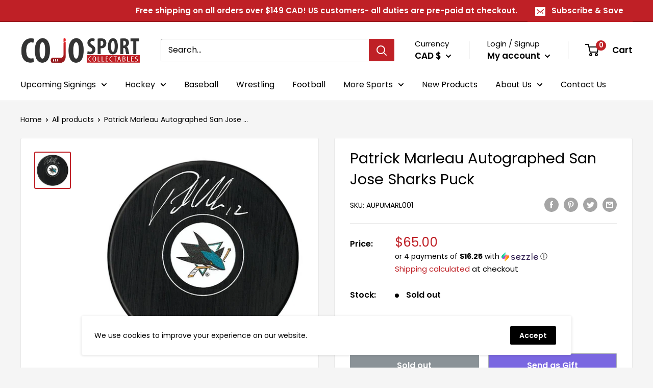

--- FILE ---
content_type: text/javascript
request_url: https://cojohockey.com/cdn/shop/t/19/assets/custom.js?v=90373254691674712701657561860
body_size: -560
content:
//# sourceMappingURL=/cdn/shop/t/19/assets/custom.js.map?v=90373254691674712701657561860


--- FILE ---
content_type: text/javascript; charset=utf-8
request_url: https://cojohockey.com/products/patrick-marleau-autographed-san-jose-sharks-puck.js
body_size: 459
content:
{"id":6740389298223,"title":"Patrick Marleau Autographed San Jose Sharks Puck","handle":"patrick-marleau-autographed-san-jose-sharks-puck","description":"\u003cmeta charset=\"utf-8\"\u003e\u003cmeta charset=\"utf-8\"\u003e\n\u003cp class=\"p1\"\u003e\u003cspan\u003eThis is your chance to get your very own\u003cstrong\u003e Patrick Marleau Autographed San Jose Sharks Puck!\u003c\/strong\u003e Every piece of memorabilia sold by us includes our \u003cstrong\u003eCertificate of Authenticity\u003c\/strong\u003e and \u003cstrong\u003etamper-proof hologram.\u003c\/strong\u003e\u003c\/span\u003e\u003c\/p\u003e\n\u003cp class=\"p1\"\u003e\u003cspan\u003eWe take pride in providing the highest-quality authentic memorabilia on the market. All of our signed memorabilia comes with a \u003cstrong\u003e100% Lifetime Guarantee. \u003c\/strong\u003eThis is your assurance that the piece of memorabilia has been personally autographed by Patrick Marleau.\u003c\/span\u003e\u003c\/p\u003e","published_at":"2021-07-07T16:29:47-04:00","created_at":"2021-07-07T16:29:47-04:00","vendor":"CoJo Sport Collectables Inc.","type":"Autographed Hockey Pucks","tags":["Availability_In-Stock","Hockey","Memorabilia","Player Category_Current Stars","Player Name_Patrick Marleau","Player Team_San Jose Sharks","Product Type_Autographed Pucks"],"price":6500,"price_min":6500,"price_max":6500,"available":false,"price_varies":false,"compare_at_price":null,"compare_at_price_min":0,"compare_at_price_max":0,"compare_at_price_varies":false,"variants":[{"id":39955399180335,"title":"Default Title","option1":"Default Title","option2":null,"option3":null,"sku":"AUPUMARL001","requires_shipping":true,"taxable":true,"featured_image":{"id":29868517523503,"product_id":6740389298223,"position":1,"created_at":"2021-07-07T16:30:06-04:00","updated_at":"2025-08-26T17:15:43-04:00","alt":"Patrick Marleau Autographed San Jose Sharks Puck CoJo Sport Collectables Inc.","width":667,"height":683,"src":"https:\/\/cdn.shopify.com\/s\/files\/1\/0062\/7808\/6703\/products\/PatrickMarleauAutographedSanJoseSharksPuck.jpg?v=1756242943","variant_ids":[39955399180335]},"available":false,"name":"Patrick Marleau Autographed San Jose Sharks Puck","public_title":null,"options":["Default Title"],"price":6500,"weight":0,"compare_at_price":null,"inventory_management":"shopify","barcode":null,"featured_media":{"alt":"Patrick Marleau Autographed San Jose Sharks Puck CoJo Sport Collectables Inc.","id":22132913995823,"position":1,"preview_image":{"aspect_ratio":0.977,"height":683,"width":667,"src":"https:\/\/cdn.shopify.com\/s\/files\/1\/0062\/7808\/6703\/products\/PatrickMarleauAutographedSanJoseSharksPuck.jpg?v=1756242943"}},"requires_selling_plan":false,"selling_plan_allocations":[]}],"images":["\/\/cdn.shopify.com\/s\/files\/1\/0062\/7808\/6703\/products\/PatrickMarleauAutographedSanJoseSharksPuck.jpg?v=1756242943"],"featured_image":"\/\/cdn.shopify.com\/s\/files\/1\/0062\/7808\/6703\/products\/PatrickMarleauAutographedSanJoseSharksPuck.jpg?v=1756242943","options":[{"name":"Title","position":1,"values":["Default Title"]}],"url":"\/products\/patrick-marleau-autographed-san-jose-sharks-puck","media":[{"alt":"Patrick Marleau Autographed San Jose Sharks Puck CoJo Sport Collectables Inc.","id":22132913995823,"position":1,"preview_image":{"aspect_ratio":0.977,"height":683,"width":667,"src":"https:\/\/cdn.shopify.com\/s\/files\/1\/0062\/7808\/6703\/products\/PatrickMarleauAutographedSanJoseSharksPuck.jpg?v=1756242943"},"aspect_ratio":0.977,"height":683,"media_type":"image","src":"https:\/\/cdn.shopify.com\/s\/files\/1\/0062\/7808\/6703\/products\/PatrickMarleauAutographedSanJoseSharksPuck.jpg?v=1756242943","width":667}],"requires_selling_plan":false,"selling_plan_groups":[]}